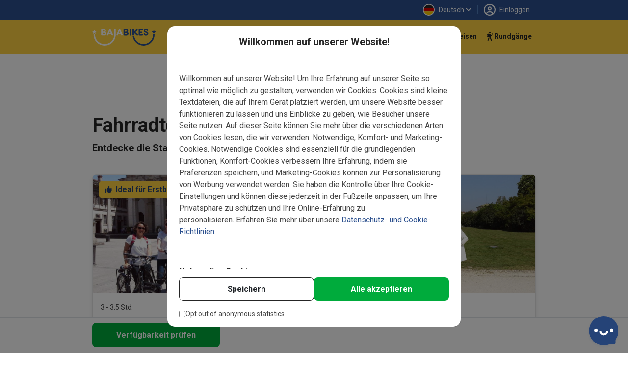

--- FILE ---
content_type: text/html; charset=UTF-8
request_url: https://www.bajabikes.eu/de/fahrradtour-mailand/
body_size: 19719
content:

<!DOCTYPE html>
<html lang="de" class="no-js">
<head>
  <meta name="theme-color" content="#FFD141">
  <meta charset="UTF-8">
  <meta name="viewport" content="width=device-width, initial-scale=1">
  <meta name="clonable-verification" content="">

  <!-- Critical CSS for above-the-fold content -->
  <style id="critical-css">
    /* Critical styles for header and above-the-fold content */
    .header { position: relative; }
    .position-absolute { position: absolute !important; }
    .top-0 { top: 0 !important; }
    .w-100 { width: 100% !important; }
    .h-100 { height: 100% !important; }
    .d-block { display: block !important; }
    .overflow-hidden { overflow: hidden !important; }
    .object-fit-cover { object-fit: cover !important; }
    .text-center { text-align: center !important; }
    .text-light { color: #fff !important; }
    .fw-bold { font-weight: 700 !important; }
    .fs-5 { font-size: 1.25rem !important; }
    .d-flex { display: flex !important; }
    .flex-column { flex-direction: column !important; }
    .order-1 { order: 1 !important; }
    .order-2 { order: 2 !important; }
    @media (min-width: 768px) {
      .order-md-1 { order: 1 !important; }
      .order-md-2 { order: 2 !important; }
    }
    /* Critical CSS: Hide content until Vue mounts to prevent FOUC/flash */
    .js-enabled .prerendered-loading {
      visibility: hidden;
    }
    .js-enabled .prerendered-loading.vue-mounted {
      visibility: visible;
    }
  </style>

  <script>
    // Immediately add js-enabled class to prevent FOUC
    document.documentElement.classList.add('js-enabled');
  </script>

  <script type="application/ld+json">
    {
      "@context": "https://schema.org",
      "@type": "Organization",
      "name": "Baja Bikes",
      "url": "https://www.bajabikes.eu/de/",
      "logo": "https://cdn.bajabikes.eu/wp-content/uploads/2015/07/27215657/logo-min.png",
      "image": "https://www.bajabikes.eu/wp-content/themes/bajabikes2025/src/assets/images/barcelona.jpg"
    }
  </script>
  <link rel="profile" href="http://gmpg.org/xfn/11">
  <link rel="pingback" href="https://www.bajabikes.eu/wp/xmlrpc.php">
  <link rel="icon" href="https://assets.bajabikes.eu/favicon-32x32.png" sizes="32x32" type="image/png"/>
  <link rel="icon" href="https://assets.bajabikes.eu/favicon-192x192.png" sizes="192x192" type="image/png"/>
  <link rel="apple-touch-icon" href="https://assets.bajabikes.eu/favicon-180x180.png" type="image/png"/>

  
  <!-- Preload critical images -->
  <link rel="preload" as="image" href="https://thumbnails.bajabikes.eu/header-image/wp-content/themes/bajabikes/images/mobile-front-banner.avif" type="image/avif" media="(max-width: 767px)" fetchpriority="high">
  <link rel="preload" as="image" href="https://thumbnails.bajabikes.eu/header-image/wp-content/themes/bajabikes/images/mobile-front-banner.webp" type="image/webp" media="(max-width: 767px)" fetchpriority="high">
  <link rel="preload" as="image" href="https://thumbnails.bajabikes.eu/header-image/wp-content/themes/bajabikes/images/mobile-front-banner.jpg" media="(max-width: 767px)" fetchpriority="high">

  <meta name='robots' content='index, follow, max-image-preview:large, max-snippet:-1, max-video-preview:-1' />
	<style>img:is([sizes="auto" i], [sizes^="auto," i]) { contain-intrinsic-size: 3000px 1500px }</style>
	<link rel="alternate" hreflang="nl" href="https://www.bajabikes.eu/nl/fietsen-in-milaan/" />
<link rel="alternate" hreflang="en" href="https://www.bajabikes.eu/en/cycling-in-milan/" />
<link rel="alternate" hreflang="de" href="https://www.bajabikes.eu/de/fahrradtour-mailand/" />
<link rel="alternate" hreflang="da" href="https://www.bajabikes.eu/da/milanos-sevaerdigheder/" />
<link rel="alternate" hreflang="es" href="https://www.bajabikes.eu/es/recorridos-en-bicicleta-por-milan/" />
<link rel="alternate" hreflang="x-default" href="https://www.bajabikes.eu/nl/fietsen-in-milaan/" />
<link rel="dns-prefetch" href="//cdn.eu.auth0.com"><link rel="dns-prefetch" href="//fonts.googleapis.com"><link rel="dns-prefetch" href="//fonts.gstatic.com"><link rel="dns-prefetch" href="//thumbnails.bajabikes.eu"><link rel="dns-prefetch" href="//cdn.bajabikes.eu"><link rel="preconnect" href="//cdn.eu.auth0.com" crossorigin><link rel="preconnect" href="//fonts.googleapis.com" crossorigin><link rel="preconnect" href="//fonts.gstatic.com" crossorigin><link rel="preconnect" href="//thumbnails.bajabikes.eu" crossorigin><link rel="preconnect" href="//cdn.bajabikes.eu" crossorigin><noscript></noscript><noscript></noscript>
	<!-- This site is optimized with the Yoast SEO Premium plugin v25.9 (Yoast SEO v25.9) - https://yoast.com/wordpress/plugins/seo/ -->
	<title>Fahrradtour Mailand: Die beste Art des Sightseeings mit Baja Bikes</title>
<link data-rocket-preload as="style" href="https://fonts.googleapis.com/css2?family=Roboto:wght@100;300;400;500;600;700&#038;family=Roboto:wght@400;500;700&#038;display=swap" rel="preload">
<link href="https://fonts.googleapis.com/css2?family=Roboto:wght@100;300;400;500;600;700&#038;family=Roboto:wght@400;500;700&#038;display=swap" media="print" onload="this.media=&#039;all&#039;" rel="stylesheet">
<noscript><link rel="stylesheet" href="https://fonts.googleapis.com/css2?family=Roboto:wght@100;300;400;500;600;700&#038;family=Roboto:wght@400;500;700&#038;display=swap"></noscript>
	<meta name="description" content="Viel sehen und erleben: Bei geführter Fahrradtour Mailand entdecken. Inkl. Dom &amp; Brera. Englischsprachige, einheimische Guides. Jetzt buchen!" />
	<link rel="canonical" href="https://www.bajabikes.eu/de/fahrradtour-mailand/" />
	<meta property="og:locale" content="de_DE" />
	<meta property="og:type" content="article" />
	<meta property="og:title" content="Fahrradtour Mailand | Die beste Art des Sightseeing" />
	<meta property="og:description" content="Sie besuchen die italienische Modestadt? Machen Sie eine Fahrradtour! Mailand lässt sich perfekt mit dem Rad auf spannende Weise entdecken. Wenn Sie Milano auf eine etwas andere Art sehen möchten, dann ist eine Stadtbesichtigung mit Baja Bikes genau richtig für Ihren nächsten Aufenthalt in der Modemetropole Italiens. Mit uns verpassen Sie kein Highlight und erfahren alles über die Geschichte und Kultur!" />
	<meta property="og:url" content="https://www.bajabikes.eu/de/fahrradtour-mailand/" />
	<meta property="og:site_name" content="Baja Bikes" />
	<meta property="article:publisher" content="https://www.facebook.com/Bajabikes.bcn/" />
	<meta property="article:modified_time" content="2024-11-18T08:43:07+00:00" />
	<meta property="og:image" content="https://cdn.bajabikes.eu/wp-content/uploads/2016/09/27220249/milan.jpg" />
	<meta property="og:image:width" content="800" />
	<meta property="og:image:height" content="600" />
	<meta property="og:image:type" content="image/jpeg" />
	<meta name="twitter:card" content="summary_large_image" />
	<meta name="twitter:title" content="Fahrradtour Mailand" />
	<meta name="twitter:site" content="@bajabikes" />
	<meta name="twitter:label1" content="Est. reading time" />
	<meta name="twitter:data1" content="4 minutes" />
	<script type="application/ld+json" class="yoast-schema-graph">{"@context":"https://schema.org","@graph":[{"@type":"WebPage","@id":"https://www.bajabikes.eu/de/fahrradtour-mailand/","url":"https://www.bajabikes.eu/de/fahrradtour-mailand/","name":"Fahrradtour Mailand: Die beste Art des Sightseeings mit Baja Bikes","isPartOf":{"@id":"https://www.bajabikes.eu/nl/#website"},"datePublished":"2024-11-18T08:41:32+00:00","dateModified":"2024-11-18T08:43:07+00:00","description":"Viel sehen und erleben: Bei geführter Fahrradtour Mailand entdecken. Inkl. Dom & Brera. Englischsprachige, einheimische Guides. Jetzt buchen!","breadcrumb":{"@id":"https://www.bajabikes.eu/de/fahrradtour-mailand/#breadcrumb"},"inLanguage":"de","potentialAction":[{"@type":"ReadAction","target":["https://www.bajabikes.eu/de/fahrradtour-mailand/"]}]},{"@type":"BreadcrumbList","@id":"https://www.bajabikes.eu/de/fahrradtour-mailand/#breadcrumb","itemListElement":[{"@type":"ListItem","position":1,"name":"Home","item":"https://www.bajabikes.eu/de/"},{"@type":"ListItem","position":2,"name":"Fahrradtour Mailand"}]},{"@type":"WebSite","@id":"https://www.bajabikes.eu/nl/#website","url":"https://www.bajabikes.eu/nl/","name":"Baja Bikes","description":"Fietstours &amp; fietshuur in ruim 100 wereldsteden: Nederlandse gids!","potentialAction":[{"@type":"SearchAction","target":{"@type":"EntryPoint","urlTemplate":"https://www.bajabikes.eu/nl/?s={search_term_string}"},"query-input":{"@type":"PropertyValueSpecification","valueRequired":true,"valueName":"search_term_string"}}],"inLanguage":"de"}]}</script>
	<!-- / Yoast SEO Premium plugin. -->


<link rel='dns-prefetch' href='//assets.bajabikes.eu' />
<link rel='dns-prefetch' href='//thumbnails.bajabikes.eu' />
<link rel='dns-prefetch' href='//cdn.bajabikes.eu' />
<link rel='dns-prefetch' href='//fonts.googleapis.com' />
<link rel='dns-prefetch' href='//fonts.gstatic.com' />
<link rel='dns-prefetch' href='//cdn.eu.auth0.com' />
<link href='https://fonts.gstatic.com' crossorigin rel='preconnect' />
<link href='https://assets.bajabikes.eu' rel='preconnect' />
<link rel='preconnect' href='https://thumbnails.bajabikes.eu' />
<link rel='preconnect' href='https://cdn.bajabikes.eu' />
<link rel='preconnect' href='https://fonts.googleapis.com' />
<link rel='preconnect' href='https://cdn.eu.auth0.com' />
<link data-minify="1" rel='stylesheet' id='vite-main-css' href='https://assets.bajabikes.eu/wp-content/bb-cache/min/1/wp-content/themes/bajabikes2025/dist/css/main.Cb9k8lJ9.css?ver=1769440146' type='text/css' media='all' />
<meta name="generator" content="WPML ver:4.8.6 stt:12,39,1,3,2;" />
<span class="server-95.85.57.17" style="display:none"></span><link rel="icon" href="https://cdn.bajabikes.eu/wp-content/uploads/2024/09/25154355/cropped-favicon-32x32.png" sizes="32x32" />
<link rel="icon" href="https://cdn.bajabikes.eu/wp-content/uploads/2024/09/25154355/cropped-favicon-192x192.png" sizes="192x192" />
<link rel="apple-touch-icon" href="https://cdn.bajabikes.eu/wp-content/uploads/2024/09/25154355/cropped-favicon-180x180.png" />
<meta name="msapplication-TileImage" content="https://cdn.bajabikes.eu/wp-content/uploads/2024/09/25154355/cropped-favicon-270x270.png" />
<noscript><style id="rocket-lazyload-nojs-css">.rll-youtube-player, [data-lazy-src]{display:none !important;}</style></noscript>    <!-- Facebook Pixel Code - Load asynchronously -->
    <script>
      !function(f,b,e,v,n,t,s){if(f.fbq)return;n=f.fbq=function()
      {n.callMethod ? n.callMethod.apply(n,arguments):n.queue.push(arguments)};

      if(!f._fbq)f._fbq=n;
      n.push=n;n.loaded=!0;n.version='2.0';n.queue=[];t=b.createElement(e);t.async=!0;
      t.src=v;s=b.getElementsByTagName(e)[0];s.parentNode.insertBefore(t,s)}(window,document,'script','//connect.facebook.net/en_US/fbevents.js');

      let fbPermission = 'revoke';
      try {
        const cookieChoice = localStorage.getItem('cookieChoice');
        fbPermission = ['marketing', 'all'].includes(cookieChoice) ? 'grant' : 'revoke';
      } catch (e) {
        // localStorage not available (private browsing, disabled, etc.)
        fbPermission = 'revoke';
      }

      fbq('consent', fbPermission);

      fbq('init', '633646986738160');
      fbq('track', 'PageView');

      // Allow facebook tracking if user has accepted cookies
      document.addEventListener('itemInsertedLocalStorage', (event) => {
        fbPermission = event.detail.key === 'cookieChoice' && ['marketing', 'all'].includes(event.detail.newValue) ? 'grant' : 'revoke';

        fbq('consent', fbPermission);
      });

    </script>
    <noscript>
      <img height="1" width="1" style="display:none" src="https://www.facebook.com/tr?id=633646986738160&ev=PageView&noscript=1"/>
    </noscript>
    <!-- End Facebook Pixel Code -->

    <!-- Start VWO Async SmartCode -->
    <link rel="preconnect" href="https://dev.visualwebsiteoptimizer.com" />
    <script type='text/javascript' id='vwoCode'>
      function initVWO() {
        let cookieChoice;
        try {
          cookieChoice = localStorage.getItem('cookieChoice');
        } catch (e) {
          // localStorage not available (private browsing, disabled, etc.)
          return;
        }

        // Only load VWO if user has accepted 'comfortable' or 'all' (analytics consent)
        if (!['comfortable', 'all'].includes(cookieChoice)) {
          return;
        }

        // Delay VWO loading to improve initial page load
        setTimeout(function() {
          window._vwo_code || (function () {
            var w=window,
            d=document;
            var account_id=224575,
            version=2.2,
            settings_tolerance=2000,
            hide_element='body',
            hide_element_style = 'opacity:0 !important;filter:alpha(opacity=0) !important;background:none !important';
            /* DO NOT EDIT BELOW THIS LINE */
            if(f=!1,v=d.querySelector('#vwoCode'),cc={},-1<d.URL.indexOf('__vwo_disable__')||w._vwo_code)return;try{var e=JSON.parse(localStorage.getItem('_vwo_'+account_id+'_config'));cc=e&&'object'==typeof e?e:{}}catch(e){}function r(t){try{return decodeURIComponent(t)}catch(e){return t}}var s=function(){var e={combination:[],combinationChoose:[],split:[],exclude:[],uuid:null,consent:null,optOut:null},t=d.cookie||'';if(!t)return e;for(var n,i,o=/(?:^|;\s*)(?:(_vis_opt_exp_(\d+)_combi=([^;]*))|(_vis_opt_exp_(\d+)_combi_choose=([^;]*))|(_vis_opt_exp_(\d+)_split=([^:;]*))|(_vis_opt_exp_(\d+)_exclude=[^;]*)|(_vis_opt_out=([^;]*))|(_vwo_global_opt_out=[^;]*)|(_vwo_uuid=([^;]*))|(_vwo_consent=([^;]*)))/g;null!==(n=o.exec(t));)try{n[1]?e.combination.push({id:n[2],value:r(n[3])}):n[4]?e.combinationChoose.push({id:n[5],value:r(n[6])}):n[7]?e.split.push({id:n[8],value:r(n[9])}):n[10]?e.exclude.push({id:n[11]}):n[12]?e.optOut=r(n[13]):n[14]?e.optOut=!0:n[15]?e.uuid=r(n[16]):n[17]&&(i=r(n[18]),e.consent=i&&3<=i.length?i.substring(0,3):null)}catch(e){}return e}();function i(){var e=function(){if(w.VWO&&Array.isArray(w.VWO))for(var e=0;e<w.VWO.length;e++){var t=w.VWO[e];if(Array.isArray(t)&&('setVisitorId'===t[0]||'setSessionId'===t[0]))return!0}return!1}(),t='a='+account_id+'&u='+encodeURIComponent(w._vis_opt_url||d.URL)+'&vn='+version+'&ph=1'+('undefined'!=typeof platform?'&p='+platform:'')+'&st='+w.performance.now();e||((n=function(){var e,t=[],n={},i=w.VWO&&w.VWO.appliedCampaigns||{};for(e in i){var o=i[e]&&i[e].v;o&&(t.push(e+'-'+o+'-1'),n[e]=!0)}if(s&&s.combination)for(var r=0;r<s.combination.length;r++){var a=s.combination[r];n[a.id]||t.push(a.id+'-'+a.value)}return t.join('|')}())&&(t+='&c='+n),(n=function(){var e=[],t={};if(s&&s.combinationChoose)for(var n=0;n<s.combinationChoose.length;n++){var i=s.combinationChoose[n];e.push(i.id+'-'+i.value),t[i.id]=!0}if(s&&s.split)for(var o=0;o<s.split.length;o++)t[(i=s.split[o]).id]||e.push(i.id+'-'+i.value);return e.join('|')}())&&(t+='&cc='+n),(n=function(){var e={},t=[];if(w.VWO&&Array.isArray(w.VWO))for(var n=0;n<w.VWO.length;n++){var i=w.VWO[n];if(Array.isArray(i)&&'setVariation'===i[0]&&i[1]&&Array.isArray(i[1]))for(var o=0;o<i[1].length;o++){var r,a=i[1][o];a&&'object'==typeof a&&(r=a.e,a=a.v,r&&a&&(e[r]=a))}}for(r in e)t.push(r+'-'+e[r]);return t.join('|')}())&&(t+='&sv='+n)),s&&s.optOut&&(t+='&o='+s.optOut);var n=function(){var e=[],t={};if(s&&s.exclude)for(var n=0;n<s.exclude.length;n++){var i=s.exclude[n];t[i.id]||(e.push(i.id),t[i.id]=!0)}return e.join('|')}();return n&&(t+='&e='+n),s&&s.uuid&&(t+='&id='+s.uuid),s&&s.consent&&(t+='&consent='+s.consent),w.name&&-1<w.name.indexOf('_vis_preview')&&(t+='&pM=true'),w.VWO&&w.VWO.ed&&(t+='&ed='+w.VWO.ed),t}code={nonce:v&&v.nonce,library_tolerance:function(){return'undefined'!=typeof library_tolerance?library_tolerance:void 0},settings_tolerance:function(){return cc.sT||settings_tolerance},hide_element_style:function(){return'{'+(cc.hES||hide_element_style)+'}'},hide_element:function(){return performance.getEntriesByName('first-contentful-paint')[0]?'':'string'==typeof cc.hE?cc.hE:hide_element},getVersion:function(){return version},finish:function(e){var t;f||(f=!0,(t=d.getElementById('_vis_opt_path_hides'))&&t.parentNode.removeChild(t),e&&((new Image).src='https://dev.visualwebsiteoptimizer.com/ee.gif?a='+account_id+e))},finished:function(){return f},addScript:function(e){var t=d.createElement('script');t.type='text/javascript',e.src?t.src=e.src:t.text=e.text,v&&t.setAttribute('nonce',v.nonce),d.getElementsByTagName('head')[0].appendChild(t)},load:function(e,t){t=t||{};var n=new XMLHttpRequest;n.open('GET',e,!0),n.withCredentials=!t.dSC,n.responseType=t.responseType||'text',n.onload=function(){if(t.onloadCb)return t.onloadCb(n,e);200===n.status?_vwo_code.addScript({text:n.responseText}):_vwo_code.finish('&e=loading_failure:'+e)},n.onerror=function(){if(t.onerrorCb)return t.onerrorCb(e);_vwo_code.finish('&e=loading_failure:'+e)},n.send()},init:function(){var e,t=this.settings_tolerance();w._vwo_settings_timer=setTimeout(function(){_vwo_code.finish()},t),'body'!==this.hide_element()?(n=d.createElement('style'),e=(t=this.hide_element())?t+this.hide_element_style():'',t=d.getElementsByTagName('head')[0],n.setAttribute('id','_vis_opt_path_hides'),v&&n.setAttribute('nonce',v.nonce),n.setAttribute('type','text/css'),n.styleSheet?n.styleSheet.cssText=e:n.appendChild(d.createTextNode(e)),t.appendChild(n)):(n=d.getElementsByTagName('head')[0],(e=d.createElement('div')).style.cssText='z-index: 2147483647 !important;position: fixed !important;left: 0 !important;top: 0 !important;width: 100% !important;height: 100% !important;background: white !important;',e.setAttribute('id','_vis_opt_path_hides'),e.classList.add('_vis_hide_layer'),n.parentNode.insertBefore(e,n.nextSibling));var n='https://dev.visualwebsiteoptimizer.com/j.php?'+i();-1!==w.location.search.indexOf('_vwo_xhr')?this.addScript({src:n}):this.load(n+'&x=true',{l:1})}};w._vwo_code=code;code.init();
          })();
        }, 500); // Delay VWO loading by 0.5
      }

      initVWO();

      document.addEventListener('itemInsertedLocalStorage', function(event) {
        if (event.detail.key === 'cookieChoice' && ['comfortable', 'all'].includes(event.detail.newValue)) {
          initVWO();
        }
      });
    </script>
    <!-- End VWO Async SmartCode -->

    <!-- MicroSoft Universal Event Tracking - Load asynchronously -->
    <script>
      // Delay Microsoft tracking to improve initial page load
      setTimeout(function() {
        (function(w,d,t,r,u){var f,n,i;w[u]=w[u]||[],f=function(){var o={ti:"5221853"};o.q=w[u],w[u]=new UET(o),w[u].push("pageLoad")},n=d.createElement(t),n.src=r,n.async=1,n.onload=n.onreadystatechange=function(){var s=this.readyState;s&&s!=="loaded"&&s!=="complete"||(f(),n.onload=n.onreadystatechange=null)},i=d.getElementsByTagName(t)[0],i.parentNode.insertBefore(n,i)})(window,document,"script","//bat.bing.com/bat.js","uetq");

        // Disallow cookies for Microsoft Universal Event Tracking by default
        window.uetq = window.uetq || [];

        let msPermission = 'denied';
        try {
          const cookieChoice = localStorage.getItem('cookieChoice');
          msPermission = ['marketing', 'all'].includes(cookieChoice) ? 'granted' : 'denied';
        } catch (e) {
          // localStorage not available (private browsing, disabled, etc.)
          msPermission = 'denied';
        }

        window.uetq.push('consent', 'default', {
          'ad_storage': msPermission
        });

        // Allow cookies for Microsoft Universal Event Tracking if user has accepted cookies
        document.addEventListener('itemInsertedLocalStorage', (event) => {
          msPermission = event.detail.key === 'cookieChoice' && ['marketing', 'all'].includes(event.detail.newValue) ? 'granted' : 'denied';

          window.uetq.push('consent', 'default', {
            'ad_storage': msPermission
          });
        });
      }, 3000); // Delay Microsoft tracking by 3 seconds
    </script>

    <noscript>
      <img src="//bat.bing.com/action/0?ti=5221853&Ver=2" height="0" width="0" style="display:none; visibility: hidden;" />
    </noscript>
    <!-- End of MicroSoft Universal Event Tracking -->

    <!-- GTM Error Prevention -->
    <script>
      // Prevent GTM errors when trying to attach event listeners to non-existent elements
      (function() {
        // Global error handler to catch and suppress GTM querySelector errors
        window.addEventListener('error', function(e) {
          // Check if error is from GTM
          if (e.filename && e.filename.includes('googletagmanager.com/gtm.js')) {
            // Check if it's the querySelector/null error
            var isQuerySelectorError = e.message && (
              e.message.includes('querySelector') ||
              e.message.includes('null is not an object') ||
              e.message.includes('Cannot read property') ||
              e.message.includes('addEventListener')
            );

            if (isQuerySelectorError) {
              // Prevent the error from appearing as a red error in console
              e.preventDefault();
              e.stopPropagation();

              // Log as a warning instead for debugging purposes
              if (window.console && console.warn) {
                console.warn(
                  '[GTM] Element not found - GTM tried to attach listener to non-existent element.',
                  '\nThis is usually caused by GTM triggers configured for elements that don\'t exist on all pages.',
                  '\nTo fix: Review your GTM trigger configurations and add element existence checks.',
                  '\nOriginal error:', e.message
                );
              }
              return true;
            }
          }
        }, true);

        // Add a safety wrapper to help prevent the errors in the first place
        // by making querySelector more resilient
        var originalQuerySelector = Document.prototype.querySelector;
        Document.prototype.querySelector = function(selector) {
          try {
            return originalQuerySelector.call(this, selector);
          } catch (e) {
            // If selector is invalid, return null gracefully
            console.warn('[GTM] Invalid CSS selector:', selector);
            return null;
          }
        };
      })();
    </script>
    <!-- End GTM Error Prevention -->

  
  
  <!-- Google Tag Manager - Load asynchronously -->
  <script>
    (function(w,d,s,l,i){
      w[l]=w[l]||[];
      w[l].push({'gtm.start': new Date().getTime(),event:'gtm.js'});
      var f=d.getElementsByTagName(s)[0],
          j=d.createElement(s),
          dl=l!='dataLayer'?'&l='+l:'';
      j.async=true;
      j.src='https://www.googletagmanager.com/gtm.js?id='+i+dl;
      f.parentNode.insertBefore(j,f);
    })(window,document,'script','dataLayer','GTM-N55PP23');
  </script>
  <!-- End Google Tag Manager -->

  <script>
    // Initialize gtag immediately so it's available for all pages
    window.dataLayer = window.dataLayer || [];

    function gtag() {
      dataLayer.push(arguments);
    }

    let none = {
      'ad_storage': 'denied',
      'ad_user_data': 'denied',
      'ad_personalization': 'denied',
      'analytics_storage': 'denied'
    };

    let comfortable = {
      'ad_storage': 'denied',
      'ad_user_data': 'denied',
      'ad_personalization': 'denied',
      'analytics_storage': 'granted'
    };

    let marketing = {
      'ad_storage': 'granted',
      'ad_user_data': 'granted',
      'ad_personalization': 'granted',
      'analytics_storage': 'denied'
    };

    let all = {
      'ad_storage': 'granted',
      'ad_user_data': 'granted',
      'ad_personalization': 'granted',
      'analytics_storage': 'granted'
    };

    // Do not allow google tracking by default
    function setGtagConsent(preference, type = 'default') {
      if (preference === 'comfortable') {
        gtag('consent', type, comfortable);
      } else if (preference === 'marketing') {
        gtag('consent', type, marketing);
      } else if (preference === 'all') {
        gtag('consent', type, all);
      } else {
        gtag('consent', type, none);
      }
    }

    try {
      setGtagConsent(localStorage.getItem('cookieChoice'));
    } catch (e) {
      // localStorage not available (private browsing, disabled, etc.)
      setGtagConsent(null);
    }

    // Allow google tracking if user has accepted cookies
    document.addEventListener('itemInsertedLocalStorage', (event) => {
      if (event.detail.key === 'cookieChoice') {
        setGtagConsent(event.detail.newValue, 'update');

        // Reload server-side tracker if consent changes
        // handleTrackingMode(event.detail.newValue);
      }
    });

  </script>
  <!-- End of Global site tag (gtag.js) - Google Ads: 1047161531 -->

  <!-- Anonymous Analytics (Legitimate Interest - GDPR Compliant) -->
  <script data-minify="1" src="https://assets.bajabikes.eu/wp-content/bb-cache/min/1/wp-content/themes/bajabikes2025/configure/js/anonymous-beacon.js?ver=1769440152" async></script>
  <!-- End Anonymous Analytics -->

  <!-- Google Ads conversion tracking -->
  <script>
    // TODO: This is specifically for the Bike Holidays booking flow.
    function gtag_report_conversion(value, number, tourId, pax) {
      var send_to = [],
          analytics_id = 'G-4GFTHX4EBN',
          ad_send_to = 'AW-1047161531';

      if (analytics_id !== '') {
        send_to.push(analytics_id)
      }
      if (ad_send_to !== '') {
        send_to.push(ad_send_to)
      }

      gtag('event', 'conversion', {
        'event_category': 'conversion-holidays',
        'event_label': 'conversion-holidays-' + tourId,
        'value': value,
        'currency': 'EUR',
        'transaction_id': number,
        'pax': pax,
        'send_to': send_to
      });

      return false;
    }
  </script>
  <!-- End of Google Ads conversion tracking -->

  <!-- Ortto and HotJar capture code -->
  <script>
    function addTracking(preference) {
      if (preference === 'comfortable' || preference === 'all') {
        // Ortto capture code
        window.ap3c = window.ap3c || {};
        var ap3c = window.ap3c;
        ap3c.cmd = ap3c.cmd || [];
        ap3c.cmd.push(function() {
          ap3c.init('ZVIZrP04_yICGbcMYmFqYWJpa2Vz', 'https://capture-api-eu.ortto.app/');
          ap3c.track({v: 0});
        });
        ap3c.activity = function(act) { ap3c.act = (ap3c.act || []); ap3c.act.push(act); };
        var s, t; s = document.createElement('script'); s.type = 'text/javascript'; s.src = "https://cdneu.net/app.js";
        t = document.getElementsByTagName('script')[0]; t.parentNode.insertBefore(s, t);

        // HotJar tracking
        (function(h,o,t,j,a,r){
            h.hj=h.hj||function(){(h.hj.q=h.hj.q||[]).push(arguments)};
            h._hjSettings={hjid:2822261,hjsv:6};
            a=o.getElementsByTagName('head')[0];
            r=o.createElement('script');r.async=1;
            r.src=t+h._hjSettings.hjid+j+h._hjSettings.hjsv;
            a.appendChild(r);
        })(window,document,'https://static.hotjar.com/c/hotjar-','.js?sv=');
      }
    }

    try {
      addTracking(localStorage.getItem('cookieChoice'));
    } catch (e) {
      // localStorage not available (private browsing, disabled, etc.)
      addTracking(null);
    }

    document.addEventListener('itemInsertedLocalStorage', (event) => {
      if (event.detail.key === 'cookieChoice') {
        addTracking(event.detail.newValue);
      }
    });
  </script>
  <!-- End of Ortto and HotJar capture code -->

  <!-- Auth0 Lock.js will be loaded dynamically when needed -->
<style id="wpr-lazyload-bg-container"></style><style id="wpr-lazyload-bg-exclusion"></style>
<noscript>
<style id="wpr-lazyload-bg-nostyle"></style>
</noscript>
<script type="application/javascript">const rocket_pairs = []; const rocket_excluded_pairs = [];</script><meta name="generator" content="WP Rocket 3.19.4" data-wpr-features="wpr_lazyload_css_bg_img wpr_defer_js wpr_minify_js wpr_lazyload_images wpr_minify_css wpr_cdn wpr_preload_links wpr_desktop" /></head>

<body class="wp-singular product-category-template-default single single-product-category postid-32711 wp-theme-bajabikes2025">

  <noscript>
    <iframe src="https://www.googletagmanager.com/ns.html?id=GTM-N55PP23" height="0" width="0" style="display:none;visibility:hidden"></iframe>
  </noscript>


<!-- Facebook SDK -->
<script>
  window.fbAsyncInit = function() {
    FB.init({
      appId   : '214924805551813',
      xfbml   : true,
      version : 'v2.6'
    });
  };

  (function(d, s, id) {
    var js, fjs = d.getElementsByTagName(s)[0];
    if (d.getElementById(id)) {return;}
    js     = d.createElement(s);
    js.id  = id;
    js.src = "//connect.facebook.net/en_US/sdk.js";
    fjs.parentNode.insertBefore(js, fjs);
  }(document, 'script', 'facebook-jssdk'));
</script>
<!-- End of Facebook SDK -->


<div
  id="cookie-consent"
  data-layout="#cookie-consent"
  data-json="{&quot;cookies-page-url&quot;:&quot;https:\/\/www.bajabikes.eu\/de\/datenschutzrichtlinien\/&quot;}"
>
  <!-- Vue will mount here -->
</div>
<div
  id="category-page"
  class="prerendered-loading "
  data-layout="#city-page"
  data-json="{&quot;cityName&quot;:&quot;Mailand&quot;,&quot;favouritePosts&quot;:[{&quot;postId&quot;:32721,&quot;postTitle&quot;:&quot;Mailand Highlights Tour&quot;,&quot;description&quot;:&quot;Mache eine Fahrradtour in Mailand mit einem englischsprachigen Guide und sehe die Stadt in 3,5 Stunden! Der perfekte Start f\u00fcr deinen Aufenthalt. &quot;,&quot;productId&quot;:&quot;10332&quot;,&quot;isBikeRental&quot;:false,&quot;isBikeHolidays&quot;:false,&quot;permalink&quot;:&quot;https:\/\/www.bajabikes.eu\/de\/mailand-fahrrad\/&quot;,&quot;price&quot;:&quot;\u20ac 39&quot;,&quot;childrenPrice&quot;:&quot;Bis 17 Jahre: \u20ac 29&quot;,&quot;duration&quot;:&quot;3 - 3.5 Std.&quot;,&quot;startTime&quot;:&quot;10:00&quot;,&quot;colSizes&quot;:{&quot;colSm&quot;:&quot;12&quot;,&quot;colMd&quot;:&quot;12&quot;},&quot;hideFeeback&quot;:&quot;&quot;,&quot;bannerOpt&quot;:{&quot;banner_text&quot;:&quot;Ideal f\u00fcr Erstbesucher&quot;,&quot;banner_type&quot;:&quot;corner&quot;,&quot;banner_mouse_over&quot;:&quot;Unsere Highlights Tour ist super f\u00fcr Erstbesucher der Stadt geeignet. Innerhalb von wenigen Stunden bekommen Sie einen tollen Gesamt\u00fcberblick von der Stadt. &quot;},&quot;boxWidth&quot;:&quot;full&quot;,&quot;tourImage&quot;:{&quot;origImg&quot;:&quot;https:\/\/cdn.bajabikes.eu\/wp-content\/uploads\/2016\/07\/27220601\/milann.jpg&quot;,&quot;imgAvif&quot;:&quot;https:\/\/thumbnails.bajabikes.eu\/city-and-product-image\/wp-content\/uploads\/2016\/07\/27220601\/milann.avif&quot;,&quot;imgWebp&quot;:&quot;https:\/\/thumbnails.bajabikes.eu\/city-and-product-image\/wp-content\/uploads\/2016\/07\/27220601\/milann.webp&quot;,&quot;imgJpg&quot;:&quot;https:\/\/thumbnails.bajabikes.eu\/city-and-product-image\/wp-content\/uploads\/2016\/07\/27220601\/milann.jpg&quot;}},{&quot;postId&quot;:53802,&quot;postTitle&quot;:&quot;Private Tour Mailand&quot;,&quot;description&quot;:&quot;Entdecke mit deiner Gruppe Mailand in eurem Tempo. Bucht eine private Stadtf\u00fchrung mit Mietrad und Guide und bleibt unter euch.&quot;,&quot;productId&quot;:&quot;10333&quot;,&quot;isBikeRental&quot;:false,&quot;isBikeHolidays&quot;:false,&quot;permalink&quot;:&quot;https:\/\/www.bajabikes.eu\/de\/private-tour-mailand\/&quot;,&quot;price&quot;:&quot;Ab 50 \u20ac&quot;,&quot;childrenPrice&quot;:&quot;&quot;,&quot;duration&quot;:&quot;3 - 3,5 Stunden&quot;,&quot;startTime&quot;:&quot;k.A.&quot;,&quot;colSizes&quot;:{&quot;colSm&quot;:&quot;6&quot;,&quot;colMd&quot;:&quot;6&quot;},&quot;hideFeeback&quot;:&quot;&quot;,&quot;bannerOpt&quot;:[],&quot;boxWidth&quot;:&quot;half&quot;,&quot;tourImage&quot;:{&quot;origImg&quot;:&quot;https:\/\/cdn.bajabikes.eu\/wp-content\/uploads\/2016\/07\/27220515\/milaan.jpeg&quot;,&quot;imgAvif&quot;:&quot;https:\/\/thumbnails.bajabikes.eu\/city-and-product-image\/wp-content\/uploads\/2016\/07\/27220515\/milaan.avif&quot;,&quot;imgWebp&quot;:&quot;https:\/\/thumbnails.bajabikes.eu\/city-and-product-image\/wp-content\/uploads\/2016\/07\/27220515\/milaan.webp&quot;,&quot;imgJpg&quot;:&quot;https:\/\/thumbnails.bajabikes.eu\/city-and-product-image\/wp-content\/uploads\/2016\/07\/27220515\/milaan.jpg&quot;}},{&quot;postId&quot;:107747,&quot;postTitle&quot;:&quot;Mailand Studenten Tour&quot;,&quot;description&quot;:&quot;Unsere Mailand Studenten Fahrradtour ist die perfekte Aktivit\u00e4t, um bei Klassenreise, Studien- oder Abi-Fahrt Mailand zu erleben. Buchbar ab 20 Personen.&quot;,&quot;productId&quot;:&quot;10022&quot;,&quot;isBikeRental&quot;:false,&quot;isBikeHolidays&quot;:false,&quot;permalink&quot;:&quot;https:\/\/www.bajabikes.eu\/de\/mailand-studenten-tour\/&quot;,&quot;price&quot;:&quot;29 \u20ac&quot;,&quot;childrenPrice&quot;:&quot;&quot;,&quot;duration&quot;:&quot;3,5 Stunden&quot;,&quot;startTime&quot;:&quot;14:30&quot;,&quot;colSizes&quot;:{&quot;colSm&quot;:&quot;6&quot;,&quot;colMd&quot;:&quot;6&quot;},&quot;hideFeeback&quot;:&quot;&quot;,&quot;bannerOpt&quot;:[],&quot;boxWidth&quot;:&quot;half&quot;,&quot;tourImage&quot;:{&quot;origImg&quot;:&quot;https:\/\/cdn.bajabikes.eu\/wp-content\/uploads\/2016\/07\/04103840\/Milaan-Fietstocht-1-768x576.jpg&quot;,&quot;imgAvif&quot;:&quot;https:\/\/thumbnails.bajabikes.eu\/city-and-product-image\/wp-content\/uploads\/2016\/07\/04103840\/Milaan-Fietstocht-1-768x576.avif&quot;,&quot;imgWebp&quot;:&quot;https:\/\/thumbnails.bajabikes.eu\/city-and-product-image\/wp-content\/uploads\/2016\/07\/04103840\/Milaan-Fietstocht-1-768x576.webp&quot;,&quot;imgJpg&quot;:&quot;https:\/\/thumbnails.bajabikes.eu\/city-and-product-image\/wp-content\/uploads\/2016\/07\/04103840\/Milaan-Fietstocht-1-768x576.jpg&quot;}}],&quot;firstContent&quot;:&quot;&quot;,&quot;locale&quot;:&quot;de&quot;,&quot;mainContent&quot;:&quot;&lt;ul&gt;\n&lt;li&gt;&lt;strong&gt;Fahrradtour Mailand&lt;\/strong&gt;&lt;\/li&gt;\n&lt;li&gt;Lokale Guides&lt;\/li&gt;\n&lt;li&gt;&lt;strong&gt;Inkl. Mail\u00e4nder Dom &amp;amp; vieles mehr&lt;\/strong&gt;&lt;\/li&gt;\n&lt;li&gt;Genug Zeit Fotos zu machen&lt;\/li&gt;\n&lt;li&gt;&lt;strong&gt;Jetzt online buchen!&lt;\/strong&gt;&lt;\/li&gt;\n&lt;\/ul&gt;\n&lt;p&gt;Spektakul\u00e4r moderne, nachhaltige und jahrhundertealte Architektur, Lebensart, Kultur und Kulinarik, Shopping und Szeneviertel. Mailand erleben und in kurzer Zeit einen besonderen \u00dcberblick gewinnen? Mache eine Fahrradtour! Mailand l\u00e4sst sich perfekt mit dem Rad entdecken. Bei einer &lt;strong&gt;gef\u00fchrten Fahrradtour durch die Modemetropole &lt;\/strong&gt;verbindest du &lt;strong&gt;entspanntes Radeln mit unterhaltsamen Sightseeing&lt;\/strong&gt;. Auf allen unseren Touren wirst du von einem &lt;strong&gt;einheimischen Guide&lt;\/strong&gt; begleitet, der seine Heimatstadt &lt;em&gt;Milano&lt;\/em&gt; bestens kennt und alles Wissenswerte \u00fcber die Stadt, die Geschichte und Kultur vermitteln kann. Je nachdem, welche Tour du buchst, siehst du unter anderem Highlights wie den &lt;strong&gt;Mail\u00e4nder Dom&lt;\/strong&gt;, die &lt;strong&gt;Galleria Vittorio Emanuele II.&lt;\/strong&gt; oder auch das &lt;strong&gt;Schloss der Sforza&lt;\/strong&gt;. Bei unseren Touren wird unser einheimischer, gut Englisch sprechender Reiseleiter neben beliebten Touristenattraktionen auch weniger bekannte Ecken der Stadt zeigen. So gewinnen deine Mitradelnden und du einen wunderbaren Gesamt\u00fcberblick von der Stadt. Gerne beantwortet der gut gelaunte Guide Fragen, gibt Insidertipps und plant bei Top-Sehensw\u00fcrdigkeiten ausreichend Zeit f\u00fcr Selfies und Erinnerungsfotos ein.&lt;\/p&gt;\n&lt;h2&gt;Sehe die Highlights in wenigen Stunden bei einer Fahrradtour in Mailand&lt;\/h2&gt;\n&lt;ul&gt;\n&lt;li&gt;&lt;a href=\&quot;https:\/\/www.bajabikes.eu\/de\/mailand-fahrrad\/\&quot; target=\&quot;_blank\&quot; rel=\&quot;noopener\&quot;&gt;Highlights Tour&lt;\/a&gt;&lt;\/li&gt;\n&lt;\/ul&gt;\n&lt;p&gt;Bei unserer &lt;strong&gt;Fahrradtour Mailand Highlights &lt;\/strong&gt;siehst du die wichtigsten Sehensw\u00fcrdigkeiten dieser sch\u00f6nen Modestadt. Deshalb eignet sich diese Tour bestens f\u00fcr diejenigen, die zum ersten Mal zu Besuch sind. Doch auch echte Milano-Kenner werden bei dieser Stadtf\u00fchrung viel Neues \u00fcber die Stadt erfahren. F\u00fcr Gruppen und Familien ideal, die eine individuelle Tour w\u00fcnschen, ist die private Tour:&lt;\/p&gt;\n&lt;ul&gt;\n&lt;li&gt;&lt;a href=\&quot;https:\/\/www.bajabikes.eu\/de\/private-tour-mailand\/\&quot;&gt;Private Tour&lt;\/a&gt;&lt;\/li&gt;\n&lt;\/ul&gt;\n&lt;p&gt;Wenn du Mailand&lt;em&gt; &lt;\/em&gt;im eigenen Tempo entdecken m\u00f6chtest, empfehlen wir eine &lt;b&gt;Private Tour&lt;\/b&gt;. Du bestimmst nicht nur die Startzeit selbst, sondern bist die ganze Zeit mit deinen pers\u00f6nlichen Mitreisenden und mit eurem Guide unterwegs, exklusiv! Euer Guide stellte eine Tour f\u00fcr euch zusammen, die sich danach richtet, was ihr in Mailand sehen m\u00f6chtet. F\u00fcr Schulklassen oder Uni-Gruppen haben wir au\u00dferdem diese besondere Tour:&lt;\/p&gt;\n&lt;ul&gt;\n&lt;li&gt;&lt;a href=\&quot;https:\/\/www.bajabikes.eu\/de\/mailand-studenten-tour\/\&quot; rel=\&quot;noopener\&quot; target=\&quot;_blank\&quot;&gt;Studenten Fahrradtour&lt;\/a&gt;&lt;\/li&gt;\n&lt;\/ul&gt;\n&lt;p&gt;&lt;strong&gt;Klassenfahrt oder Studienreise&lt;\/strong&gt; nach Mailand&lt;em&gt;? &lt;\/em&gt;Wir haben eine spezielle Fahrradtour f\u00fcr Sch\u00fcler und Klassen entwickelt. Sie wird von erfahrenen Guides, die wissen, wie man grosse Gruppen sicher durch die Stadt bringt, geleitet. Buchbar ab 20 Personen.&lt;\/p&gt;\n&lt;h3&gt;Mailand mit dem Fahrrad? Na klar!&lt;\/h3&gt;\n&lt;p&gt;Radfahren in &lt;em&gt;Milano&lt;\/em&gt; ist nicht nur &lt;strong&gt;entspannt&lt;\/strong&gt; und &lt;strong&gt;unterhaltsam&lt;\/strong&gt;, sondern auch &lt;strong&gt;sicher&lt;\/strong&gt;. Die &lt;strong&gt;Stra\u00dfen&lt;\/strong&gt; sind weitgehend &lt;strong&gt;flach&lt;\/strong&gt; und die wichtigsten Sehensw\u00fcrdigkeiten k\u00f6nnen super mit dem Fahrrad erreicht werden. Immer mehr Einheimische entdecken das Fahrrad als Transportmittel f\u00fcr sich. Dementsprechend wir die Stadt auch immer &lt;b&gt;fahrradfreundlicher&lt;\/b&gt;. Es gibt Radwege und einige Stra\u00dfen sind verkehrsberuhigt. Viele Autofahrer haben sich an die Radfahrer gew\u00f6hnt. Noch dazu wirst du w\u00e4hrend der gesamten Tour von einem erfahrenen Guide begleitet, der die &lt;b&gt;besten Routen&lt;\/b&gt; durch die Stadt kennt. Du radelst in einem entspannten Tempo auf &lt;b&gt;sicheren Radwegen&lt;\/b&gt;, Stra\u00dfen oder &lt;b&gt;durch Parks&lt;\/b&gt; zu den sch\u00f6nsten Seiten der Stadt. Erlebe das Flair von Milano auf einzigartige Weise.&lt;\/p&gt;\n&lt;h3&gt;Jetzt deinen Platz auf der Fahrradtour in Mailand sichern!&lt;\/h3&gt;\n&lt;p&gt;Reserviere gleich die gew\u00fcnschte Stadtf\u00fchrung, damit du noch einen der freien Pl\u00e4tze zu deinem Wunschtermin bekommst. Die Touren m\u00fcssen &lt;strong&gt;im Voraus&lt;\/strong&gt; online gebucht werden. Du kannst &lt;strong&gt;schnell, einfach&lt;\/strong&gt; und vor allem &lt;strong&gt;sicher&lt;\/strong&gt; auf unserer Webseite buchen. Sichere dir deinen Platz vorab und profitiere von flexiblen Stornierungs- und \u00c4nderungsm\u00f6glichkeiten. Auch Datenschutz garantieren wir selbstverst\u00e4ndlich: Wir behandeln deine Daten \u00e4u\u00dferst vertraulich und geben diese niemals an Dritte weiter.&lt;\/p&gt;\n&lt;p&gt;&lt;em&gt;Unser Tipp:&lt;\/em&gt; Mache eine Radtour gleich zu Beginn deines St\u00e4dtetrips nach Mailand, allein, zu zweit, mit Familie, Freunden oder Firma. So bekommst du &lt;strong&gt;einen perfekten \u00dcberblick&lt;\/strong&gt; \u00fcber die zweitgr\u00f6\u00dfte Stadt Italiens.&lt;\/p&gt;\n&lt;p&gt;&lt;em&gt;Fahrradtour Mailand: Dein St\u00e4dtetrip beginnt erst so richtig mit einer Baja Bikes Fahrradtour! Jetzt &lt;strong&gt;Wunschtour und Wunschtermin buchen&lt;\/strong&gt; und auf einen besonderen Mailand-Trip freuen!&lt;\/em&gt;&lt;\/p&gt;\n&quot;,&quot;mainTitle&quot;:&quot;So siehst du viel in kurzer Zeit in Mailand: auf dem Fahrrad&quot;,&quot;pageHeader&quot;:&quot;Fahrradtour Mailand&quot;,&quot;pageSubheader&quot;:&quot;Entdecke die Stadt auf aktive und umweltfreundliche Weise&quot;,&quot;mainBannerBlock&quot;:{&quot;topSlider&quot;:{&quot;image&quot;:{&quot;origImg&quot;:&quot;https:\/\/cdn.bajabikes.eu\/wp-content\/uploads\/2016\/07\/23175725\/baja-bikes-milan.jpg&quot;,&quot;imgAvif&quot;:&quot;https:\/\/thumbnails.bajabikes.eu\/header-image-uncropped\/wp-content\/uploads\/2016\/07\/23175725\/baja-bikes-milan.avif&quot;,&quot;imgWebp&quot;:&quot;https:\/\/thumbnails.bajabikes.eu\/header-image-uncropped\/wp-content\/uploads\/2016\/07\/23175725\/baja-bikes-milan.webp&quot;,&quot;imgJpg&quot;:&quot;https:\/\/thumbnails.bajabikes.eu\/header-image-uncropped\/wp-content\/uploads\/2016\/07\/23175725\/baja-bikes-milan.jpg&quot;},&quot;title&quot;:&quot;&quot;},&quot;topSliderMobile&quot;:{&quot;image&quot;:{&quot;origImg&quot;:&quot;https:\/\/cdn.bajabikes.eu\/wp-content\/uploads\/2016\/07\/23175725\/baja-bikes-milan-768x256.jpg&quot;,&quot;imgAvif&quot;:&quot;https:\/\/thumbnails.bajabikes.eu\/header-image\/wp-content\/uploads\/2016\/07\/23175725\/baja-bikes-milan-768x256.avif&quot;,&quot;imgWebp&quot;:&quot;https:\/\/thumbnails.bajabikes.eu\/header-image\/wp-content\/uploads\/2016\/07\/23175725\/baja-bikes-milan-768x256.webp&quot;,&quot;imgJpg&quot;:&quot;https:\/\/thumbnails.bajabikes.eu\/header-image\/wp-content\/uploads\/2016\/07\/23175725\/baja-bikes-milan-768x256.jpg&quot;},&quot;mobileTitle&quot;:&quot;&quot;}},&quot;holidaysOnly&quot;:false,&quot;blueBoxBulletPoints&quot;:[]}"
>
  <noscript>
      </noscript>
  <!-- Vue will mount here -->
</div>


<footer data-rocket-location-hash="5595addc44c98ad7f96dff43afa66d16" id="footer-wrapper" class="footer text-dark">
  <div
    id="footer"
    data-layout="#footer"
    data-json="{&quot;show-menu&quot;:true,&quot;has-bottom-margin&quot;:true,&quot;is-tour-page&quot;:false,&quot;locale&quot;:&quot;de&quot;}"
  >
    <!-- Vue will mount here -->
  </div>
</footer>

<script type="speculationrules">
{"prefetch":[{"source":"document","where":{"and":[{"href_matches":"\/de\/*"},{"not":{"href_matches":["\/wp\/wp-*.php","\/wp\/wp-admin\/*","\/wp-content\/uploads\/*","\/wp-content\/*","\/wp-content\/plugins\/*","\/wp-content\/themes\/bajabikes2025\/*","\/de\/*\\?(.+)"]}},{"not":{"selector_matches":"a[rel~=\"nofollow\"]"}},{"not":{"selector_matches":".no-prefetch, .no-prefetch a"}}]},"eagerness":"conservative"}]}
</script>
<script>
    // Performance monitoring
    window.addEventListener("load", function() {
      if ("performance" in window) {
        const perfData = performance.getEntriesByType("navigation")[0];
        if (perfData) {
          console.log("Page Load Time:", perfData.loadEventEnd - perfData.loadEventStart, "ms");
          console.log("DOM Content Loaded:", perfData.domContentLoadedEventEnd - perfData.domContentLoadedEventStart, "ms");
        }
      }
    });
    </script><script type="text/javascript" src="https://assets.bajabikes.eu/wp-content/plugins/wp-sentry-integration/public/wp-sentry-browser.min.js?ver=8.10.0" id="wp-sentry-browser-bundle-js" data-rocket-defer defer></script>
<script type="text/javascript" id="wp-sentry-browser-js-extra">
/* <![CDATA[ */
var wp_sentry = {"environment":"production","release":"1.0","context":{"tags":{"wordpress":"6.8.3","language":"de"}},"ignoreErrors":["webkit.messageHandlers","window.webkit.messageHandlers","null is not an object (evaluating 'document.querySelector(b).addEventListener')","Cannot read properties of null","null is not an object (evaluating 'document.querySelector('[data-name=\"wpr-wpr-beacon\"]').setAttribute')","ResizeObserver loop"],"dsn":"https:\/\/cd2a5ab22038407bef0381c08fdb8602@o234463.ingest.us.sentry.io\/4509723398766592"};
/* ]]> */
</script>
<script data-minify="1" type="text/javascript" src="https://assets.bajabikes.eu/wp-content/bb-cache/min/1/wp-content/plugins/wp-sentry-integration/public/wp-sentry-init.js?ver=1769440152" id="wp-sentry-browser-js" data-rocket-defer defer></script>
<script type="text/javascript" id="rocket-browser-checker-js-after">
/* <![CDATA[ */
"use strict";var _createClass=function(){function defineProperties(target,props){for(var i=0;i<props.length;i++){var descriptor=props[i];descriptor.enumerable=descriptor.enumerable||!1,descriptor.configurable=!0,"value"in descriptor&&(descriptor.writable=!0),Object.defineProperty(target,descriptor.key,descriptor)}}return function(Constructor,protoProps,staticProps){return protoProps&&defineProperties(Constructor.prototype,protoProps),staticProps&&defineProperties(Constructor,staticProps),Constructor}}();function _classCallCheck(instance,Constructor){if(!(instance instanceof Constructor))throw new TypeError("Cannot call a class as a function")}var RocketBrowserCompatibilityChecker=function(){function RocketBrowserCompatibilityChecker(options){_classCallCheck(this,RocketBrowserCompatibilityChecker),this.passiveSupported=!1,this._checkPassiveOption(this),this.options=!!this.passiveSupported&&options}return _createClass(RocketBrowserCompatibilityChecker,[{key:"_checkPassiveOption",value:function(self){try{var options={get passive(){return!(self.passiveSupported=!0)}};window.addEventListener("test",null,options),window.removeEventListener("test",null,options)}catch(err){self.passiveSupported=!1}}},{key:"initRequestIdleCallback",value:function(){!1 in window&&(window.requestIdleCallback=function(cb){var start=Date.now();return setTimeout(function(){cb({didTimeout:!1,timeRemaining:function(){return Math.max(0,50-(Date.now()-start))}})},1)}),!1 in window&&(window.cancelIdleCallback=function(id){return clearTimeout(id)})}},{key:"isDataSaverModeOn",value:function(){return"connection"in navigator&&!0===navigator.connection.saveData}},{key:"supportsLinkPrefetch",value:function(){var elem=document.createElement("link");return elem.relList&&elem.relList.supports&&elem.relList.supports("prefetch")&&window.IntersectionObserver&&"isIntersecting"in IntersectionObserverEntry.prototype}},{key:"isSlowConnection",value:function(){return"connection"in navigator&&"effectiveType"in navigator.connection&&("2g"===navigator.connection.effectiveType||"slow-2g"===navigator.connection.effectiveType)}}]),RocketBrowserCompatibilityChecker}();
/* ]]> */
</script>
<script type="text/javascript" id="rocket-preload-links-js-extra">
/* <![CDATA[ */
var RocketPreloadLinksConfig = {"excludeUris":"\/en\/waiting-list\/|\/nl\/waiting-list\/|\/de\/waiting-list\/|\/da\/waiting-list\/|\/nl\/tag\/|\/en\/tag\/|\/de\/tag\/|\/da\/tag\/|\/nl\/booking-step-1\/|\/en\/booking-step-1\/|\/de\/booking-step-1\/|\/da\/booking-step-1\/|\/da\/kobe-gift-card-giftup-2\/|\/en\/buy-gift-card-giftup\/|\/de\/gift-card-kaufen-giftup-2\/|\/nl\/koop-gift-card\/|\/nl\/koop-gift-card-giftup\/|\/(?:.+\/)?feed(?:\/(?:.+\/?)?)?$|\/(?:.+\/)?embed\/|\/(index.php\/)?(.*)wp-json(\/.*|$)|\/refer\/|\/go\/|\/recommend\/|\/recommends\/","usesTrailingSlash":"","imageExt":"jpg|jpeg|gif|png|tiff|bmp|webp|avif|pdf|doc|docx|xls|xlsx|php","fileExt":"jpg|jpeg|gif|png|tiff|bmp|webp|avif|pdf|doc|docx|xls|xlsx|php|html|htm","siteUrl":"https:\/\/www.bajabikes.eu\/de\/","onHoverDelay":"100","rateThrottle":"3"};
/* ]]> */
</script>
<script type="text/javascript" id="rocket-preload-links-js-after">
/* <![CDATA[ */
(function() {
"use strict";var r="function"==typeof Symbol&&"symbol"==typeof Symbol.iterator?function(e){return typeof e}:function(e){return e&&"function"==typeof Symbol&&e.constructor===Symbol&&e!==Symbol.prototype?"symbol":typeof e},e=function(){function i(e,t){for(var n=0;n<t.length;n++){var i=t[n];i.enumerable=i.enumerable||!1,i.configurable=!0,"value"in i&&(i.writable=!0),Object.defineProperty(e,i.key,i)}}return function(e,t,n){return t&&i(e.prototype,t),n&&i(e,n),e}}();function i(e,t){if(!(e instanceof t))throw new TypeError("Cannot call a class as a function")}var t=function(){function n(e,t){i(this,n),this.browser=e,this.config=t,this.options=this.browser.options,this.prefetched=new Set,this.eventTime=null,this.threshold=1111,this.numOnHover=0}return e(n,[{key:"init",value:function(){!this.browser.supportsLinkPrefetch()||this.browser.isDataSaverModeOn()||this.browser.isSlowConnection()||(this.regex={excludeUris:RegExp(this.config.excludeUris,"i"),images:RegExp(".("+this.config.imageExt+")$","i"),fileExt:RegExp(".("+this.config.fileExt+")$","i")},this._initListeners(this))}},{key:"_initListeners",value:function(e){-1<this.config.onHoverDelay&&document.addEventListener("mouseover",e.listener.bind(e),e.listenerOptions),document.addEventListener("mousedown",e.listener.bind(e),e.listenerOptions),document.addEventListener("touchstart",e.listener.bind(e),e.listenerOptions)}},{key:"listener",value:function(e){var t=e.target.closest("a"),n=this._prepareUrl(t);if(null!==n)switch(e.type){case"mousedown":case"touchstart":this._addPrefetchLink(n);break;case"mouseover":this._earlyPrefetch(t,n,"mouseout")}}},{key:"_earlyPrefetch",value:function(t,e,n){var i=this,r=setTimeout(function(){if(r=null,0===i.numOnHover)setTimeout(function(){return i.numOnHover=0},1e3);else if(i.numOnHover>i.config.rateThrottle)return;i.numOnHover++,i._addPrefetchLink(e)},this.config.onHoverDelay);t.addEventListener(n,function e(){t.removeEventListener(n,e,{passive:!0}),null!==r&&(clearTimeout(r),r=null)},{passive:!0})}},{key:"_addPrefetchLink",value:function(i){return this.prefetched.add(i.href),new Promise(function(e,t){var n=document.createElement("link");n.rel="prefetch",n.href=i.href,n.onload=e,n.onerror=t,document.head.appendChild(n)}).catch(function(){})}},{key:"_prepareUrl",value:function(e){if(null===e||"object"!==(void 0===e?"undefined":r(e))||!1 in e||-1===["http:","https:"].indexOf(e.protocol))return null;var t=e.href.substring(0,this.config.siteUrl.length),n=this._getPathname(e.href,t),i={original:e.href,protocol:e.protocol,origin:t,pathname:n,href:t+n};return this._isLinkOk(i)?i:null}},{key:"_getPathname",value:function(e,t){var n=t?e.substring(this.config.siteUrl.length):e;return n.startsWith("/")||(n="/"+n),this._shouldAddTrailingSlash(n)?n+"/":n}},{key:"_shouldAddTrailingSlash",value:function(e){return this.config.usesTrailingSlash&&!e.endsWith("/")&&!this.regex.fileExt.test(e)}},{key:"_isLinkOk",value:function(e){return null!==e&&"object"===(void 0===e?"undefined":r(e))&&(!this.prefetched.has(e.href)&&e.origin===this.config.siteUrl&&-1===e.href.indexOf("?")&&-1===e.href.indexOf("#")&&!this.regex.excludeUris.test(e.href)&&!this.regex.images.test(e.href))}}],[{key:"run",value:function(){"undefined"!=typeof RocketPreloadLinksConfig&&new n(new RocketBrowserCompatibilityChecker({capture:!0,passive:!0}),RocketPreloadLinksConfig).init()}}]),n}();t.run();
}());
/* ]]> */
</script>
<script type="text/javascript" id="rocket_lazyload_css-js-extra">
/* <![CDATA[ */
var rocket_lazyload_css_data = {"threshold":"300"};
/* ]]> */
</script>
<script type="text/javascript" id="rocket_lazyload_css-js-after">
/* <![CDATA[ */
!function o(n,c,a){function u(t,e){if(!c[t]){if(!n[t]){var r="function"==typeof require&&require;if(!e&&r)return r(t,!0);if(s)return s(t,!0);throw(e=new Error("Cannot find module '"+t+"'")).code="MODULE_NOT_FOUND",e}r=c[t]={exports:{}},n[t][0].call(r.exports,function(e){return u(n[t][1][e]||e)},r,r.exports,o,n,c,a)}return c[t].exports}for(var s="function"==typeof require&&require,e=0;e<a.length;e++)u(a[e]);return u}({1:[function(e,t,r){"use strict";{const c="undefined"==typeof rocket_pairs?[]:rocket_pairs,a=(("undefined"==typeof rocket_excluded_pairs?[]:rocket_excluded_pairs).map(t=>{var e=t.selector;document.querySelectorAll(e).forEach(e=>{e.setAttribute("data-rocket-lazy-bg-"+t.hash,"excluded")})}),document.querySelector("#wpr-lazyload-bg-container"));var o=rocket_lazyload_css_data.threshold||300;const u=new IntersectionObserver(e=>{e.forEach(t=>{t.isIntersecting&&c.filter(e=>t.target.matches(e.selector)).map(t=>{var e;t&&((e=document.createElement("style")).textContent=t.style,a.insertAdjacentElement("afterend",e),t.elements.forEach(e=>{u.unobserve(e),e.setAttribute("data-rocket-lazy-bg-"+t.hash,"loaded")}))})})},{rootMargin:o+"px"});function n(){0<(0<arguments.length&&void 0!==arguments[0]?arguments[0]:[]).length&&c.forEach(t=>{try{document.querySelectorAll(t.selector).forEach(e=>{"loaded"!==e.getAttribute("data-rocket-lazy-bg-"+t.hash)&&"excluded"!==e.getAttribute("data-rocket-lazy-bg-"+t.hash)&&(u.observe(e),(t.elements||=[]).push(e))})}catch(e){console.error(e)}})}n(),function(){const r=window.MutationObserver;return function(e,t){if(e&&1===e.nodeType)return(t=new r(t)).observe(e,{attributes:!0,childList:!0,subtree:!0}),t}}()(document.querySelector("body"),n)}},{}]},{},[1]);
/* ]]> */
</script>
<script type="text/javascript" id="vite-main-js-extra">
/* <![CDATA[ */
var bb2025_ajax = {"ajaxurl":"https:\/\/www.bajabikes.eu\/wp\/wp-admin\/admin-ajax.php","nonce":"3ed13ac715","siteLanguages":{"en":{"code":"en","id":"1","native_name":"English","major":"1","active":0,"default_locale":"en","encode_url":"0","tag":"en","missing":0,"translated_name":"Englisch","url":"https:\/\/www.bajabikes.eu\/en\/cycling-in-milan\/","country_flag_url":"https:\/\/www.bajabikes.eu\/wp-content\/plugins\/sitepress-multilingual-cms\/res\/flags\/en.png","language_code":"en"},"es":{"code":"es","id":"2","native_name":"Espa\u00f1ol","major":"1","active":0,"default_locale":"es","encode_url":"0","tag":"es","missing":0,"translated_name":"Spanisch","url":"https:\/\/www.bajabikes.eu\/es\/recorridos-en-bicicleta-por-milan\/","country_flag_url":"https:\/\/www.bajabikes.eu\/wp-content\/plugins\/sitepress-multilingual-cms\/res\/flags\/es.png","language_code":"es"},"de":{"code":"de","id":"3","native_name":"Deutsch","major":"1","active":"1","default_locale":"de","encode_url":"0","tag":"de","missing":0,"translated_name":"Deutsch","url":"https:\/\/www.bajabikes.eu\/de\/fahrradtour-mailand\/","country_flag_url":"https:\/\/www.bajabikes.eu\/wp-content\/plugins\/sitepress-multilingual-cms\/res\/flags\/de.png","language_code":"de"},"da":{"code":"da","id":"12","native_name":"Dansk","major":"1","active":0,"default_locale":"da","encode_url":"0","tag":"da","missing":0,"translated_name":"D\u00e4nisch","url":"https:\/\/www.bajabikes.eu\/da\/milanos-sevaerdigheder\/","country_flag_url":"https:\/\/www.bajabikes.eu\/wp-content\/plugins\/sitepress-multilingual-cms\/res\/flags\/da.png","language_code":"da"},"nl":{"code":"nl","id":"39","native_name":"Nederlands","major":"1","active":0,"default_locale":"nl","encode_url":"0","tag":"nl","missing":0,"translated_name":"Niederl\u00e4ndisch","url":"https:\/\/www.bajabikes.eu\/nl\/fietsen-in-milaan\/","country_flag_url":"https:\/\/www.bajabikes.eu\/wp-content\/plugins\/sitepress-multilingual-cms\/res\/flags\/nl.png","language_code":"nl"}},"mediaPartnersNonce":"ddcf1261cf"};
/* ]]> */
</script>
<script type="module" type="module" defer type="text/javascript" src="https://assets.bajabikes.eu/wp-content/themes/bajabikes2025/dist/js/main.BkBhVgg3.js" id="vite-main-js"></script>
<script data-minify="1" type="text/javascript" src="https://assets.bajabikes.eu/wp-content/bb-cache/min/1/wp-content/themes/bajabikes2025/configure/js/engaige.js?ver=1769440152" id="engaige-js" data-rocket-defer defer></script>
<script>window.lazyLoadOptions=[{elements_selector:"img[data-lazy-src],.rocket-lazyload",data_src:"lazy-src",data_srcset:"lazy-srcset",data_sizes:"lazy-sizes",class_loading:"lazyloading",class_loaded:"lazyloaded",threshold:300,callback_loaded:function(element){if(element.tagName==="IFRAME"&&element.dataset.rocketLazyload=="fitvidscompatible"){if(element.classList.contains("lazyloaded")){if(typeof window.jQuery!="undefined"){if(jQuery.fn.fitVids){jQuery(element).parent().fitVids()}}}}}},{elements_selector:".rocket-lazyload",data_src:"lazy-src",data_srcset:"lazy-srcset",data_sizes:"lazy-sizes",class_loading:"lazyloading",class_loaded:"lazyloaded",threshold:300,}];window.addEventListener('LazyLoad::Initialized',function(e){var lazyLoadInstance=e.detail.instance;if(window.MutationObserver){var observer=new MutationObserver(function(mutations){var image_count=0;var iframe_count=0;var rocketlazy_count=0;mutations.forEach(function(mutation){for(var i=0;i<mutation.addedNodes.length;i++){if(typeof mutation.addedNodes[i].getElementsByTagName!=='function'){continue}
if(typeof mutation.addedNodes[i].getElementsByClassName!=='function'){continue}
images=mutation.addedNodes[i].getElementsByTagName('img');is_image=mutation.addedNodes[i].tagName=="IMG";iframes=mutation.addedNodes[i].getElementsByTagName('iframe');is_iframe=mutation.addedNodes[i].tagName=="IFRAME";rocket_lazy=mutation.addedNodes[i].getElementsByClassName('rocket-lazyload');image_count+=images.length;iframe_count+=iframes.length;rocketlazy_count+=rocket_lazy.length;if(is_image){image_count+=1}
if(is_iframe){iframe_count+=1}}});if(image_count>0||iframe_count>0||rocketlazy_count>0){lazyLoadInstance.update()}});var b=document.getElementsByTagName("body")[0];var config={childList:!0,subtree:!0};observer.observe(b,config)}},!1)</script><script data-no-minify="1" async src="https://assets.bajabikes.eu/wp-content/plugins/wp-rocket/assets/js/lazyload/17.8.3/lazyload.min.js"></script>

<!-- we don't have staging accounts for these 3rd party services -->
  <!-- AWIN journey tag -->
    <script data-minify="1" defer="defer" src="https://assets.bajabikes.eu/wp-content/bb-cache/min/1/17478.js?ver=1769440147" type="text/javascript"></script>
  <!-- End of AWIN journey tag -->

  <!-- Google Analytics for Auth0 integration - https://auth0.com/docs/analytics/guides/google-analytics -->
  <script data-minify="1" src="https://assets.bajabikes.eu/wp-content/bb-cache/min/1/js/analytics/1.3.1/analytics.min.js?ver=1769440152" data-rocket-defer defer></script>
  <!-- End of Google Analytics for Auth0 integration -->

  <!-- Post Affiliate Pro clicks tracking -->
  <script type="text/javascript">
    (function() {
      var script = document.createElement('script');
      script.type = 'text/javascript';
      script.id = 'pap_x2s6df8d';
      script.src = 'https://bajabikes.postaffiliatepro.com/scripts/k73wyuzj8';
      script.onload = function() {
        try {
          if (typeof PostAffTracker !== 'undefined') {
            PostAffTracker.setAccountId('default1');
            PostAffTracker.setParamNameUserId('bb');
            PostAffTracker.disableTrackingMethod('3');
            PostAffTracker.track();
          }
        } catch (err) {
          console.error('Error setting Post Affiliate Pro account ID:', err);
        }
      };
      script.onerror = function() {
        console.error('Failed to load Post Affiliate Pro script');
      };
      document.head.appendChild(script);
    })();
  </script>
  <!-- End of Post Affiliate Pro clicks tracking -->

  
<script>var rocket_beacon_data = {"ajax_url":"https:\/\/www.bajabikes.eu\/wp\/wp-admin\/admin-ajax.php","nonce":"9f473ff2c2","url":"https:\/\/www.bajabikes.eu\/de\/fahrradtour-mailand","is_mobile":false,"width_threshold":1600,"height_threshold":700,"delay":500,"debug":null,"status":{"atf":true,"lrc":true,"preload_fonts":true,"preconnect_external_domain":true},"elements":"img, video, picture, p, main, div, li, svg, section, header, span","lrc_threshold":1800,"preload_fonts_exclusions":["api.fontshare.com","cdn.fontshare.com"],"processed_extensions":["woff2","woff","ttf"],"external_font_exclusions":[],"preconnect_external_domain_elements":["link","script","iframe"],"preconnect_external_domain_exclusions":["static.cloudflareinsights.com","rel=\"profile\"","rel=\"preconnect\"","rel=\"dns-prefetch\"","rel=\"icon\""]}</script><script data-name="wpr-wpr-beacon" src='https://www.bajabikes.eu/wp-content/plugins/wp-rocket/assets/js/wpr-beacon.min.js' async></script></body>
</html>

<!-- This website is like a Rocket, isn't it? Performance optimized by WP Rocket. Learn more: https://wp-rocket.me -->